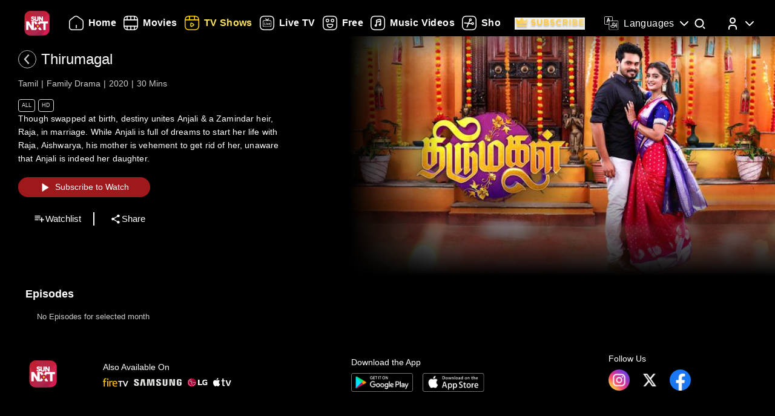

--- FILE ---
content_type: text/html; charset=utf-8
request_url: https://www.sunnxt.com/suntv-tamil-serial-thirumagal-episodeno106-Feb23-2021/detail/106441/113173
body_size: 9099
content:
<!DOCTYPE html><html lang="en"><head><meta name="viewport" content="width=device-width, initial-scale=1.0, maximum-scale=5.0,"/><meta charSet="utf-8"/><link rel="apple-touch-icon" sizes="57x57" href="/images/sunnxt/icons/favicon-32x32.png"/><link rel="apple-touch-icon" sizes="60x60" href="/images/sunnxt/icons/apple-touch-icon.png"/><link rel="apple-touch-icon" sizes="72x72" href="/images/sunnxt/icons/apple-touch-icon.png"/><link rel="apple-touch-icon" sizes="76x76" href="/images/sunnxt/icons/apple-touch-icon.png"/><link rel="apple-touch-icon" sizes="114x114" href="/images/sunnxt/icons/apple-touch-icon.png"/><link rel="apple-touch-icon" sizes="120x120" href="/images/sunnxt/icons/apple-touch-icon.png"/><link rel="apple-touch-icon" sizes="144x144" href="/images/sunnxt/icons/apple-touch-icon.png"/><link rel="apple-touch-icon" sizes="152x152" href="/images/sunnxt/icons/apple-touch-icon.png"/><link rel="apple-touch-icon" sizes="180x180" href="/images/sunnxt/icons/apple-touch-icon.png"/><link rel="icon" type="image/png" sizes="192x192" href="/images/sunnxt/icons/android-chrome-192x192.png"/><link rel="icon" type="image/png" sizes="32x32" href="/images/sunnxt/icons/favicon-32x32.png"/><link rel="icon" type="image/png" sizes="96x96" href="/images/sunnxt/icons/favicon-32x32.png"/><link rel="icon" type="image/png" sizes="16x16" href="/images/sunnxt/icons/favicon-16x16.png"/><link rel="shortcut icon" href="/images/sunnxt/icons/favicon.ico" type="image/x-icon"/><link rel="icon" href="/images/sunnxt/icons/favicon.ico" type="image/x-icon"/><link rel="preload" href="/images/logins_bgimg.jpg" as="image"/><link rel="stylesheet" href="/videojs/video-js.min.css" class="cssforVideoJS"/><link rel="stylesheet" href="/videojs/videojs-dvr.css" class="cssforVideoJS"/><link rel="dns-prefetch" href="https://sund-images.sunnxt.com/"/><link rel="preconnect" href="https://sund-images.sunnxt.com/" crossorigin="anonymous"/><script id="twitter-conversion-tracking-basecode">
					!function(e,t,n,s,u,a){e.twq||(s=e.twq=function(){s.exe?s.exe.apply(s,arguments):s.queue.push(arguments);
                    },s.version='1.1',s.queue=[],u=t.createElement(n),u.async=!0,u.src='https://static.ads-twitter.com/uwt.js',
                    a=t.getElementsByTagName(n)[0],a.parentNode.insertBefore(u,a))}(window,document,'script');
                    twq('config','nzce0');</script><meta name="facebook-domain-verification" content="97478gxuv7c4sl9ygkl0j27kniaa96"/><meta name="google-site-verification" content="PDhude5SZvRKBZCpgmcgZwc8k2hEhs7WdhZc5QlOfDY"/><link rel="canonical" href="https://www.sunnxt.com/suntv-tamil-serial-thirumagal-episodeno106-Feb23-2021/detail/106441/113173"/><title>Watch Thirumagal Family Drama Show Online | Sun NXT</title><meta name="title" content="Watch Thirumagal Family Drama Show Online | Sun NXT"/><meta name="description" content="Watch Thirumagal Family Drama show in full HD on Sun NXT. Subscribe and enjoy high-quality streaming of your favorite shows anytime, anywhere on Sun NXT."/><meta name="keywords" content="thirumagal, oldshows, oldserials, iconicserials"/><script id="structured-data" type="application/ld+json">{"@context":"https://schema.org/","@type":"vodchannel","url":"https://www.sunnxt.com/suntv-tamil-serial-thirumagal-episodeno-Oct12-2020/detail/106441/0/","name":"Thirumagal","description":"Though swapped at birth, destiny unites Anjali & a Zamindar heir, Raja, in marriage. While Anjali is full of dreams to start her life with Raja, Aishwarya, his mother is vehement to get rid of her, unaware that Anjali is indeed her daughter.","genre":"Family Drama","image":"https://sund-images.sunnxt.com/106441/640x360_Thirumagal_106441_e8bda99d-caee-457d-9daf-157e769755a0.jpg","actors":[],"director":[],"trailer":{"@type":"VideoObject","name":"Thirumagal","description":"Though swapped at birth, destiny unites Anjali & a Zamindar heir, Raja, in marriage. While Anjali is full of dreams to start her life with Raja, Aishwarya, his mother is vehement to get rid of her, unaware that Anjali is indeed her daughter.","thumbnailUrl":"https://sund-images.sunnxt.com/106441/640x360_Thirumagal_106441_e8bda99d-caee-457d-9daf-157e769755a0.jpg","contentUrl":"https://www.sunnxt.com/suntv-tamil-serial-thirumagal-episodeno-Oct12-2020/detail/106441/0/","uploadDate":"2020-10-12T13:30:00.000Z","duration":"0:30:00"},"potentialAction":[{"@type":"WatchAction","target":"https://www.sunnxt.com/suntv-tamil-serial-thirumagal-episodeno-Oct12-2020/detail/106441/0/"}]}</script><script id="structured-data" type="application/ld+json">{"@context":"http://schema.org","@type":"Organization","name":"Sun NXT","legalName":"Sun TV Network Limited","url":"https://www.sunnxt.com/suntv-tamil-serial-thirumagal-episodeno106-Feb23-2021/detail/106441/113173","logo":{"@type":"ImageObject","url":" https://www.sunnxt.com/images/logo/logo.png","width":65,"height":64},"description":"Watch latest movies and TV Shows online or stream right to your Smart TV, FireTV, Chromecast, Roku, Apple TV, mobile, tablet and more","contactPoint":{"@type":"ContactPoint","telephone":"+91-044-44676767","contactType":"customer service","availableLanguage":["English","Tamil"]},"sameAs":["https://www.facebook.com/SunNXT/","https://twitter.com/sunnxt","https://www.instagram.com/sunnxt/","https://apps.apple.com/us/app/sun-nxt-live-tv-movies/id1244757492","https://play.google.com/store/apps/details?id=com.suntv.sunnxt"]}</script><script id="structured-data" type="application/ld+json">{"@context":"http://schema.org/","@graph":[{"@context":"http://schema.org/","@type":"SiteNavigationElement","@id":"https://www.sunnxt.com/#movie","name":"Movies","url":"https://www.sunnxt.com/movie"},{"@context":"http://schema.org/","@type":"SiteNavigationElement","@id":"https://www.sunnxt.com/#tv","name":"TV Shows","url":"https://www.sunnxt.com/tv"},{"@context":"http://schema.org/","@type":"SiteNavigationElement","@id":"https://www.sunnxt.com/#live","name":"Live TV","url":"https://www.sunnxt.com/live"},{"@context":"http://schema.org/","@type":"SiteNavigationElement","@id":"https://www.sunnxt.com/#shorts","name":"Shorts","url":"https://www.sunnxt.com/shorts"},{"@context":"http://schema.org/","@type":"SiteNavigationElement","@id":"https://www.sunnxt.com/#music","name":"Music Videos","url":"https://www.sunnxt.com/music"},{"@context":"http://schema.org/","@type":"SiteNavigationElement","@id":"https://www.sunnxt.com/#comedy","name":"Comedy","url":"https://www.sunnxt.com/comedy"}]}</script><script id="structured-data" type="application/ld+json">{"@context":"http://schema.org","@type":"EntryPoint","name":"Sun NXT","url":"https://www.sunnxt.com/suntv-tamil-serial-thirumagal-episodeno106-Feb23-2021/detail/106441/113173","potentialAction":[{"@type":"ViewAction","target":{"@type":"EntryPoint","name":"Browse","url":"https://sunnxt.com/searchcontents"}},{"@type":"DownloadAction","name":"Download on the App Store","target":{"@type":"EntryPoint","name":"iOS App","url":"https://apps.apple.com/in/app/sun-nxt-live-tv-movies/id1217563729"}},{"@type":"DownloadAction","name":"Get it on Google Play","target":{"@type":"EntryPoint","name":"Android App","url":"https://play.google.com/store/apps/details?id=com.suntv.sunnxt&hl=en&gl=US"}}]}</script><script id="structured-data" type="application/ld+json">{"@context":"http://schema.org","@type":"WebPage","url":"https://www.sunnxt.com/suntv-tamil-serial-thirumagal-episodeno106-Feb23-2021/detail/106441/113173","name":"Watch Thirumagal Family Drama Show Online | Sun NXT","description":"Watch Thirumagal Family Drama show in full HD on Sun NXT. Subscribe and enjoy high-quality streaming of your favorite shows anytime, anywhere on Sun NXT.","speakable":{"@type":"SpeakableSpecification","cssSelector":".detail_detail__Y11ZH"}}</script><meta property="fb:app_id" content="1424723510892140"/><meta property="og:type" content="business.business"/><meta name="twitter:card" content="summary_large_image"/><meta name="twitter:site" content="@sunnxt"/><meta name="twitter:creator" content="@sunnxt"/><meta property="og:title" content="Watch Thirumagal Family Drama Show Online | Sun NXT"/><meta name="twitter:title" content="Watch Thirumagal Family Drama Show Online | Sun NXT"/><meta property="og:description" content="Watch Thirumagal Family Drama show in full HD on Sun NXT. Subscribe and enjoy high-quality streaming of your favorite shows anytime, anywhere on Sun NXT."/><meta name="twitter:description" content="Watch Thirumagal Family Drama show in full HD on Sun NXT. Subscribe and enjoy high-quality streaming of your favorite shows anytime, anywhere on Sun NXT."/><meta property="og:image" content="https://sund-images.sunnxt.com/106441/640x360_Thirumagal_106441_e8bda99d-caee-457d-9daf-157e769755a0.jpg"/><meta name="twitter:image" content="https://sund-images.sunnxt.com/106441/640x360_Thirumagal_106441_e8bda99d-caee-457d-9daf-157e769755a0.jpg"/><meta property="og:image:width" content="300"/><meta property="og:image:height" content="300"/><meta property="al:ios:app_store_id" content="1217563729"/><meta property="al:ios:app_name" content="Sun NXT"/><meta property="al:android:app_name" content="Sun NXT"/><meta property="al:android:package" content="com.suntv.sunnxt"/><meta name="next-head-count" content="52"/><script id="Tiktok" data-nscript="beforeInteractive">
					!function (w, d, t) {
w.TiktokAnalyticsObject=t;var ttq=w[t]=w[t]||[];ttq.methods=["page","track","identify","instances","debug","on","off","once","ready","alias","group","enableCookie","disableCookie"],ttq.setAndDefer=function(t,e){t[e]=function(){t.push([e].concat(Array.prototype.slice.call(arguments,0)))}};for(var i=0;i<ttq.methods.length;i++)ttq.setAndDefer(ttq,ttq.methods[i]);ttq.instance=function(t){for(var e=ttq._i[t]||[],n=0;n<ttq.methods.length;n++)ttq.setAndDefer(e,ttq.methods[n]);return e},ttq.load=function(e,n){var i="https://analytics.tiktok.com/i18n/pixel/events.js";ttq._i=ttq._i||{},ttq._i[e]=[],ttq._i[e]._u=i,ttq._t=ttq._t||{},ttq._t[e]=+new Date,ttq._o=ttq._o||{},ttq._o[e]=n||{};n=document.createElement("script");n.type="text/javascript",n.async=!0,n.src=i+"?sdkid="+e+"&lib="+t;e=document.getElementsByTagName("script")[0];e.parentNode.insertBefore(n,e)};
ttq.load('CFN0QG3C77UCCRP9FAKG');
ttq.page();
}(window, document, 'ttq');</script><script id="googletagmanagerdataLayer3" data-nscript="beforeInteractive">(function(w,d,s,l,i){w[l]=w[l]||[];w[l].push({'gtm.start':new Date().getTime(),event:'gtm.js'});var f=d.getElementsByTagName(s)[0],
                    j=d.createElement(s),dl=l!='dataLayer'?'&l='+l:'';j.async=true;j.src='https://www.googletagmanager.com/gtm.js?id='+i+dl;f.parentNode.insertBefore(j,f);})(window,document,'script','dataLayer','GTM-KLX73P8');</script><link rel="preload" href="/_next/static/css/99c7446f1ca56d77.css" as="style"/><link rel="stylesheet" href="/_next/static/css/99c7446f1ca56d77.css" data-n-g=""/><link rel="preload" href="/_next/static/css/0896498b0ec9d060.css" as="style"/><link rel="stylesheet" href="/_next/static/css/0896498b0ec9d060.css" data-n-p=""/><link rel="preload" href="/_next/static/css/6d30946cbf3b97d0.css" as="style"/><link rel="stylesheet" href="/_next/static/css/6d30946cbf3b97d0.css" data-n-p=""/><link rel="preload" href="/_next/static/css/a2e77380244d1642.css" as="style"/><link rel="stylesheet" href="/_next/static/css/a2e77380244d1642.css" data-n-p=""/><noscript data-n-css=""></noscript><script defer="" nomodule="" src="/_next/static/chunks/polyfills-c67a75d1b6f99dc8.js"></script><script id="adsrvr" src="https://js.adsrvr.org/up_loader.1.1.0.js" defer="" data-nscript="beforeInteractive"></script><script src="/_next/static/chunks/webpack-a789402a1ee9f8b6.js" defer=""></script><script src="/_next/static/chunks/framework-9cf46cf0fe8d1146.js" defer=""></script><script src="/_next/static/chunks/main-87e187bab02036e0.js" defer=""></script><script src="/_next/static/chunks/pages/_app-833ad36c8110247f.js" defer=""></script><script src="/_next/static/chunks/fec483df-e0603574c815e717.js" defer=""></script><script src="/_next/static/chunks/7536-5aea6fa974415ec2.js" defer=""></script><script src="/_next/static/chunks/1664-62879b3c397e8b24.js" defer=""></script><script src="/_next/static/chunks/4969-52b5bd55141d15b4.js" defer=""></script><script src="/_next/static/chunks/6182-81456f6740668184.js" defer=""></script><script src="/_next/static/chunks/6066-836470e53a2dc84d.js" defer=""></script><script src="/_next/static/chunks/5675-fa0173bd69ddec39.js" defer=""></script><script src="/_next/static/chunks/6507-a8ffbbf7f01f52d5.js" defer=""></script><script src="/_next/static/chunks/5516-14b33be17b6e1cae.js" defer=""></script><script src="/_next/static/chunks/3856-31ffaef50e4810e5.js" defer=""></script><script src="/_next/static/chunks/8691-9157140a17ca4cf5.js" defer=""></script><script src="/_next/static/chunks/405-61dd312c5a9e3d5c.js" defer=""></script><script src="/_next/static/chunks/pages/%5Bslug%5D/detail/%5B...index%5D-3469da7bed65e27a.js" defer=""></script><script src="/_next/static/DDDUmVSGxO8cY41d_3PhW/_buildManifest.js" defer=""></script><script src="/_next/static/DDDUmVSGxO8cY41d_3PhW/_ssgManifest.js" defer=""></script></head><body><div id="__next"><noscript><img height="1" width="1" style="display:none"
				src="https://www.facebook.com/tr?id=3098936210328804&ev=PageView&noscript=1" /></noscript><noscript><iframe src=https://www.googletagmanager.com/ns.html?id=GTM-KLX73P8
                height="0" width="0" style="display:none;visibility:hidden"></iframe></noscript><div class="detail_detail_data__EZ1nC"><div><header class="fixed top-0 left-0 w-full text-white z-50 pointer-events-none transition-all duration-300
			bg-gradient-to-b from-black/90 via-black/50 to-transparent h-24
		"><div class="flex items-center justify-between  px-4 md:px-10 h-full pb-[1px] md:pb-[0px] lg:pb-[20px]"><img class="h-[clamp(32px,3vw+24px,41px)] cursor-pointer pointer-events-auto" src="/images/logo/logo.png" alt="logo"/><nav class="flex-1 w-[60%] ml-4 lg:ml-6 md:flex items-center"><div class=" flex items-center relative overflow-x-auto scrollbar-hide w-full md:w-auto sm:w-[100vw] pointer-events-auto "><ul class="
            flex flex-row items-center space-x-5
            text-white text-sm font-medium
            whitespace-nowrap
			
          "></ul></div></nav><div class="flex items-start mt-2 space-x-4 sm:space-x-6 md:space-x-8 ml-3 sm:ml-4 md:ml-6"><div class="relative flex items-center h-full group pointer-events-auto"><div class="flex items-center cursor-pointer text-white hover:text-[#FCE45E] transition-all duration-300"><img src="/images/Icons/language.svg" alt="language" class="w-6 h-6 mr-2 object-contain block group-hover:hidden"/><img src="/images/Icons/Language_hover.svg" alt="language" class="w-6 h-6 mr-2 object-contain hidden group-hover:block"/><span class="!xl:text-[16px] xl:font-semibold whitespace-nowrap tracking-wide ">Languages</span><img src="/images/Icons/Drop_down.svg" alt="caret" class="w-6 h-6 ml-1 object-contain transform transition-transform duration-300 group-hover:rotate-180"/></div><div class="absolute top-full left-0 hidden group-hover:flex flex-col backdrop-blur-xl bg-[rgba(35,35,35,0.55)] border border-[rgba(255,255,255,0.2)] rounded-lg shadow-[0_2px_10px_rgba(0,0,0,0.3)] p-2 z-50 w-[9rem] mt-[1px] opacity-0 translate-y-1 group-hover:opacity-100 group-hover:translate-y-0 transition-all duration-300 ease-out !font-normal"><ul class="max-h-auto overflow-y-auto scrollbar-hide text-gray-100 text-sm divide-y divide-[rgba(255,255,255,0.15)] divide-solid-mx-3 px-3"></ul><button type="submit" class="w-full mt-3 bg-[rgba(100,100,100,0.4)] backdrop-blur-md border border-[rgba(255,255,255,0.2)]  text-white py-1.5 rounded-md text-sm  hover:bg-[rgba(150,150,150,0.5)] transition">Apply</button></div></div><div class="group relative w-fit cursor-pointer pointer-events-auto"><span class="inline-block"><img src="/images/Icons/Search.svg" alt="search" class="w-6 h-6 block group-hover:hidden"/><img src="/images/Icons/Search_new.svg" alt="search hover" class="w-6 h-6 hidden group-hover:block"/></span><div class=" absolute  left-1/2 -translate-x-1/2  top-[120%]   bg-white text-black text-sm font-semibold px-2 py-1 rounded  whitespace-nowrap opacity-0 group-hover:opacity-100  transition-opacity duration-150  pointer-events-none z-[9999] ">Search</div></div><div class="relative group inline-block pointer-events-auto"><div class="relative inline-flex items-center cursor-pointer p-0"><img src="/images/Icons/Profile.svg" alt="profile" class="w-6 h-6 object-cover rounded-full group-hover:opacity-0 transition-opacity duration-300"/><img src="/images/Icons/Profile_hover.svg" alt="profile_hover" class="w-6 h-6 object-cover rounded-full absolute top-0 left-0 opacity-0 group-hover:opacity-100 transition-opacity duration-300"/><img src="/images/Icons/Drop_down.svg" alt="caret" class="w-6 h-6 ml-1 transform transition-transform duration-300 group-hover:rotate-180"/></div><div class="absolute right-0 top-[calc(100%+0px)] z-50
					md:w-40 md:p-2
					w-[40vw] p-3
					bg-[rgba(35,35,35,0.55)]
					backdrop-blur-md
					border border-[rgba(255,255,255,0.2)]
					rounded-lg
					shadow-[0_2px_10px_rgba(0,0,0,0.3)]
					opacity-0 translate-y-1
					pointer-events-none
					transition-all duration-300 ease-out
					group-hover:opacity-100
					group-hover:translate-y-0
					group-hover:pointer-events-auto
				"><ul><li class="flex items-center justify-center space-x-2 hover:text-[#FFD400] cursor-pointer transition text-gray-200 p-1 "><img src="/images/Icons/Login.svg" alt="logout" class="w-6 h-6 invert sepia saturate-500 hue-rotate-0 brightness-90"/><span>Log In</span></li></ul></div></div></div></div></header></div><div></div><div class="Toastify"></div><div class="detail_detail__Y11ZH"><div class="detail_detail_desktop__kTVvD"><div class="detail_player__3avqw"><div class="detail_video_description__0oskM"><div class="flex items-center"><div class="relative w-[30px] h-[30px] cursor-pointer group "><img src="/images/back_arrow_left.svg" alt="arrow" class="absolute inset-0 w-full h-full opacity-100 group-hover:opacity-0 transition-opacity duration-200"/><img src="/images/back_arrow_hover.svg" alt="arrow" class="absolute inset-0 w-full h-full opacity-0 group-hover:opacity-100 transition-opacity duration-200"/></div><div><span class="text-2xl md:pl-2">Thirumagal</span></div></div><ul class="detail_video_data__dpO5_"><li>Tamil</li><li>Family Drama</li><li>2020</li><li>30<!-- --> Mins<!-- --></li></ul><ul class="detail_video__T64Cv"><li>All</li><li>HD</li></ul><div class="detail_box__tpEE_"><input type="checkbox" id="expanded"/><p>Though swapped at birth, destiny unites Anjali &amp; a Zamindar heir, Raja, in marriage. While Anjali is full of dreams to start her life with Raja, Aishwarya, his mother is vehement to get rid of her, unaware that Anjali is indeed her daughter.</p></div><button class="detail_play_button__z5wcB"><img src="/_next/static/media/playbtn.20bc35cf.png" alt="playbtn" id="playbtn"/></button><ul class="detail_share_data__zVLbl"><li><img src="" alt="watchlist"/>Watchlist<!-- --></li><li><img src="/images/share.png" alt="share"/>Share<!-- --></li></ul></div><div class="detail_player_section"><div class="detail_videoplayer__LvQPx"><div id="mainContainer"><div class="detail_coverposter"><img src="https://sund-images.sunnxt.com/106441/640x360_Thirumagal_106441_e8bda99d-caee-457d-9daf-157e769755a0.jpg" alt="cover_poster"/></div></div></div></div></div></div><div class="carousels_episodes__LQfo3"><div class="carousels_layout__Ng3hN"><div class="carousels_carousel_body__J6BxB"><div class="carousels_home_carosel_title__5Z0uK"><span class="carousels_carousel_title__x6pnm">Episodes<!-- --> <!-- --></span></div><div class="carousels_carousel_data__dVbKV"><div class="slick-slider slick-initialized"><div class="slick-list"><div class="slick-track" style="width:20%;left:0%"><div data-index="0" class="slick-slide slick-active slick-current" tabindex="-1" aria-hidden="false" style="outline:none;width:100%"><div><p class="carousels_nodata_section__BsBNk" tabindex="-1" style="width:100%;display:inline-block">No Episodes for selected month</p></div></div></div></div></div></div></div></div></div><div class="carousels_latest__BtwEd"></div></div><footer class="footer_footerWrapper__j2rE_ overflow-hidden w-full" style="--footer-bg:url()" id="footer"><div class="w-full pt-[3rem] bg-black/80"><div class="flex flex-col md:flex-row justify-between items-start md:items-center mx-[1rem] md:mx-[3rem] space-y-8 md:space-y-0"><div class="hidden md:block"><img src="/images/logo/logo.png" alt="Sun NXT Logo" class="w-[70%]"/></div><div class="text-sm flex flex-col items-start hidden md:block"><p>Also Available On</p><img src="/images/tvs_logos.png" alt="tvs" class="w-[60%] mt-2"/></div><div class="text-sm flex flex-col items-start"><p>Download the App</p><div class="flex space-x-4 w-[60%] mt-2"><a href="https://play.google.com/store/apps/details?id=com.suntv.sunnxt" target="_blank" rel="noreferrer"><img src="/images/footer_playstore_badge.png" alt="Google Play" class="w-40 md:w-44"/></a><a href="https://apps.apple.com/us/app/sun-nxt/id1244757492" target="_blank" rel="noreferrer"><img src="/images/footer_appstore_badge.png" alt="App Store" class="w-40 md:w-44"/></a></div></div><div class="flex flex-col text-sm"><p>Follow Us</p><div class="flex space-x-4 my-2 w-[60%]"><a href="https://www.instagram.com/sunnxt/" target="_blank" rel="noreferrer"><img src="/images/insta.png" alt="insta" class="w-[clamp(40px,9vw,65px)] h-[clamp(20px,4vw,35px)]"/></a><a href="https://twitter.com/sunnxt" target="_blank" rel="noreferrer"><img src="/images/twitter.png" alt="twitter" class="w-[clamp(40px,9vw,65px)] h-[clamp(20px,4vw,35px)]"/></a><a href="https://www.facebook.com/SunNXT/" target="_blank" rel="noreferrer"><img src="/images/facebook.png" alt="facebook" class="w-[clamp(40px,9vw,65px)] h-[clamp(20px,4vw,35px)]"/></a></div></div></div></div><div class="max-w-[100vw] mx-auto px-[1rem] md:px-[3rem] pt-4 md:pt-8 pb-6 md:pb-10 flex flex-col bg-black/80"><div class="flex flex-col lg:flex-row justify-between gap-[2rem] lg:gap-[3rem] pt-[20px] lg:pt-[30px]"><div class="min-w-[180px] flex-shrink-0"><p class="font-[100] mb-2 text-sm">Learn More</p><ul class="list-none p-0 text-white/60 text-xs"><li class="mb-2"><a href="/aboutUs">About Us</a></li><li class="mb-2"><a href="/faq">FAQs</a></li><li class="mb-2"><a href="/myprofile#feedback">Feedback</a></li><li class="mb-2"><a href="/privacypolicy">Privacy Policy</a></li><li class="mb-2"><a href="/termsOfuse">Terms of Use</a></li><li class="mb-2"><a href="/cookiePolicy">Cookie Policies</a></li><li class="mb-2"><a href="https://blog.sunnxt.com/" target="_blank" rel="noreferrer">Blog</a></li><li><a href="/content-grievance-redressal">Content Redressal Mechanism</a></li></ul></div><div class="w-full flex flex-wrap gap-[3rem] lg:gap-[3rem] md:gap-x-[6rem] gap-y-[3rem] 2xl:justify-around md:justify-start mt-0 md:flex-row flex-col"></div></div> <!-- --></div><div class="text-center p-5 text-[clamp(10px,1.1vw,12px)] text-white/50 bg-black/80"><p><span class="mr-2 text-gray-400">1.20.0.0 |</span>Copyright © <!-- -->2026<!-- --> Sun NXT, all related channels, content, images, visuals, and logos are property of Sun TV Network Ltd. All rights reserved.<!-- --></p></div></footer></div></div><script id="__NEXT_DATA__" type="application/json">{"props":{"pageProps":{"ip":"18.218.74.67","contentData":{"status":"SUCCESS","message":"OK","code":200,"results":[{"globalServiceId":"GID_106441","_id":"106441","relatedCast":{"values":[]},"currentUserData":{"elapsed_time":0,"rating":0,"favorite":false,"like":null,"purchase":[]},"hostName":null,"publishingHouse":{"userName":"harinarayan.ontrack@sunnetwork.in","publishingHouseId":45,"publishingHouseName":"SUN","userId":233},"content":{"startDate":"2020-10-12T00:00:00.000Z","endDate":"2028-03-17T00:00:00.000Z","parentIds":null,"drmType":"","rightsHolder":null,"seasonNo":"","releaseDate":"2020-10-12T13:30:00.000Z","duration":"0:30:00","videoQuality":"HD","is3d":false,"siblingOrder":0,"serialNo":"","contentRating":"4.5","drmEnabled":true,"isChromeCastEnabled":true,"contentCreater":null,"categoryName":"Suitable For All Ages","adEnabled":true,"genre":[{"id":"59cd364fe4b02d8476358636","name":"Family Drama"}],"isAzure":true,"certifiedRatings":{"values":[{"rating":"All","title":"Suitable for all age viewers","description":"Suitable for all age viewers","name":"cbfcRatingOTT","country":"IN"}]},"isMpegDash":true,"language":["tamil"],"categoryType":"All"},"relatedMultimedia":{"values":[]},"thumbnailSeekPreview":"","subtitles":{"values":[]},"generalInfo":{"seriesId":"","seasonId":"106441","showDisplayTabs":{"showDisplaySuffix":"","showDisplayStart":"2020-10-12","showDisplayType":"monthly","showDisplayText":"MMM-YY","showDisplayfrequency":"","showDisplayOrder":"asc","showAirStatus":"completed","showDisplayEnd":"2023-07-22"},"mobilePromotionURL":null,"topRightBadge":null,"webPromotionURL":null,"bottomCenterLabelText":null,"AlbumName":null,"contentPlayDuration":null,"isHDRImage":null,"altTitle":[{"language":"type","title":"திருமகள்"}],"streamType":"vodchannel","actionType":null,"categoryTypeImage":"https://sund-images.sunnxt.com/meta-data/category-type/All.png","briefDescription":"Though swapped at birth, destiny unites Anjali \u0026 a Zamindar heir, Raja, in marriage. While Anjali is full of dreams to start her life with Raja, Aishwarya, his mother is vehement to get rid of her, unaware that Anjali is indeed her daughter.","heroBannerLabelText":null,"displayTitle":"Oct 12, 2020","drm_partner_kids":[],"autoPlayDuration":15,"alterDescription":"திருமகள் சன் டிவியில் வரும் ஒரு குடும்ப கதையை கொண்ட தொடர்.  அஞ்சலி தைரியமான பெண், நடமாடும் உணவகம்  நடத்தி தனது குடும்பத்தினருடன் மகிழ்ச்சியான மற்றும் மனநிறைவான வாழ்க்கையை அனுபவித்து வருகிறார். பணக்கார ஜமீன்தார் குடும்பத்தைச் சேர்ந்த ராஜா, அஞ்சலியைக் காதலிக்கிறார். அஞ்சலி ஒரு அன்பான மாமியார் கிடைக்க வேண்டும் ஏங்குகிறாள், ஆனால் ராஜாவின் தாய் ஐஸ்வர்யா ஒரு திமிர்பிடித்த மற்றும் ஆதிக்கம் செலுத்தும் பெண்ணாக இருக்கிறார். அன்பு மற்றும் தைரியத்துடன் அஞ்சலி தனது விதியை எவ்வாறு மாற்றுகிறார் என்பதை தொடர்ந்து பாருங்கள்.","isDownloadable":true,"promotionId":null,"category":"","isDolby":false,"isHDR10PlusImage":null,"topRightBadgeInt":null,"title":"Thirumagal","assetId":null,"isAtmosImage":null,"mediaTailorConfigURL":null,"isDolbyvision":false,"altGenre":null,"topLeftBadgeText":null,"subtitlesImage":null,"additional_cdn":null,"showWatermark":false,"drm_partner":null,"altDisplayTitle":"","previousContent":"","cdnType":null,"altDescription":null,"type":"vodchannel","ssaiEnabled":null,"isDolbyVisionImage":null,"accessControl":"","isDolbyImage":null,"seoH1Tag":null,"description":"Though swapped at birth, destiny unites Anjali \u0026 a Zamindar heir, Raja, in marriage. While Anjali is full of dreams to start her life with Raja, Aishwarya, his mother is vehement to get rid of her, unaware that Anjali is indeed her daughter.","seoH4Tag":null,"tagLine":"","isHdr":false,"deepLinkiOS":"","topLeftBadge":null,"akamaiTag":"","isDvr":false,"alternateRelatedTitle":[],"seasonNo":"","seoDescription":null,"seoTitle":null,"actionURL":null,"nextContent":"","seoH3Tag":null,"deepLink":"","bottomCenterLabel":null,"videoAvailable":true,"preferredCdn":null,"_id":"106441","relatedTitle":"","isHdr10":false,"isHdr10plus":false,"seoH5Tag":null,"isSellable":false,"isHDR10Image":null,"equivalentChannelId":null,"seoH6Tag":null,"contentRights":[],"altLanguage":"தமிழ்","topRightBadgeText":null,"videoQualityImage":null,"isAtmos":false,"altBriefDescription":null,"partnerId":"","contentRule":null,"seoH2Tag":null},"images":{"values":[{"profile":"xxhdpi","operator":"myplex","resolution":"1600x1200","link":"https://sund-images.sunnxt.com/106441/1600x1200_Thirumagal_106441_79b9f30c-8856-4ec6-8fdc-7beb00f6ec21.jpg","type":"preview"},{"profile":"xhdpi","operator":"myplex","resolution":"832x623","link":"https://sund-images.sunnxt.com/106441/832x623_Thirumagal_106441_79b9f30c-8856-4ec6-8fdc-7beb00f6ec21.jpg","type":"preview"},{"profile":"hdpi","operator":"myplex","resolution":"452x339","link":"https://sund-images.sunnxt.com/106441/452x339_Thirumagal_106441_79b9f30c-8856-4ec6-8fdc-7beb00f6ec21.jpg","type":"preview"},{"profile":"mdpi","operator":"myplex","resolution":"361x270","link":"https://sund-images.sunnxt.com/106441/361x270_Thirumagal_106441_79b9f30c-8856-4ec6-8fdc-7beb00f6ec21.jpg","type":"preview"},{"profile":"ldpi","operator":"myplex","resolution":"200x150","link":"https://sund-images.sunnxt.com/106441/200x150_Thirumagal_106441_79b9f30c-8856-4ec6-8fdc-7beb00f6ec21.jpg","type":"preview"},{"profile":"xhdpi","operator":"myplex","resolution":"1000x1500","link":"https://sund-images.sunnxt.com/106441/1000x1500_Thirumagal_106441_97c60be8-8446-4ebf-acdc-8debd47df24c.jpg","type":"thumbnail"},{"profile":"hdpi","operator":"myplex","resolution":"500x750","link":"https://sund-images.sunnxt.com/106441/500x750_Thirumagal_106441_97c60be8-8446-4ebf-acdc-8debd47df24c.jpg","type":"thumbnail"},{"profile":"mdpi","operator":"myplex","resolution":"250x375","link":"https://sund-images.sunnxt.com/106441/250x375_Thirumagal_106441_97c60be8-8446-4ebf-acdc-8debd47df24c.jpg","type":"thumbnail"},{"profile":"ldpi","operator":"myplex","resolution":"240x360","link":"https://sund-images.sunnxt.com/106441/240x360_Thirumagal_106441_97c60be8-8446-4ebf-acdc-8debd47df24c.jpg","type":"thumbnail"},{"profile":"mdpi","operator":"myplex","resolution":"640x360","link":"https://sund-images.sunnxt.com/106441/640x360_Thirumagal_106441_e8bda99d-caee-457d-9daf-157e769755a0.jpg","type":"coverposter"},{"profile":"xxhdpi","operator":"myplex","resolution":"1920x1080","link":"https://sund-images.sunnxt.com/106441/1920x1080_Thirumagal_106441_e8bda99d-caee-457d-9daf-157e769755a0.jpg","type":"coverposter"},{"profile":"xhdpi","operator":"myplex","resolution":"1280x720","link":"https://sund-images.sunnxt.com/106441/1280x720_Thirumagal_106441_e8bda99d-caee-457d-9daf-157e769755a0.jpg","type":"coverposter"},{"profile":"hdpi","operator":"myplex","resolution":"960x540","link":"https://sund-images.sunnxt.com/106441/960x540_Thirumagal_106441_e8bda99d-caee-457d-9daf-157e769755a0.jpg","type":"coverposter"},{"profile":"xxhdpi-v2","operator":"myplex","resolution":"1408x792","link":"https://sund-images.sunnxt.com/106441/1408x792_Thirumagal_106441_e8bda99d-caee-457d-9daf-157e769755a0.jpg","type":"coverposter"},{"profile":"xhdpi-v2","operator":"myplex","resolution":"1209x680","link":"https://sund-images.sunnxt.com/106441/1209x680_Thirumagal_106441_e8bda99d-caee-457d-9daf-157e769755a0.jpg","type":"coverposter"},{"profile":"hdpi-v2","operator":"myplex","resolution":"400x225","link":"https://sund-images.sunnxt.com/106441/400x225_Thirumagal_106441_e8bda99d-caee-457d-9daf-157e769755a0.jpg","type":"coverposter"},{"profile":"mdpi-v2","operator":"myplex","resolution":"240x135","link":"https://sund-images.sunnxt.com/106441/240x135_Thirumagal_106441_e8bda99d-caee-457d-9daf-157e769755a0.jpg","type":"coverposter"},{"profile":"ldpi-v2","operator":"myplex","resolution":"176x99","link":"https://sund-images.sunnxt.com/106441/176x99_Thirumagal_106441_e8bda99d-caee-457d-9daf-157e769755a0.jpg","type":"coverposter"}]},"packages":[],"timeshiftDuration":null,"tags":{"values":[{"category":"","name":"thirumagal","weight":1,"genre":"","id":"51220854","qualifier":""},{"category":"","name":"oldshows","weight":1,"genre":"","id":"51220855","qualifier":""},{"category":"","name":"oldserials","weight":1,"genre":"","id":"51220856","qualifier":""},{"category":"","name":"iconicserials","weight":1,"genre":"","id":"51220857","qualifier":""}]}}],"request_id":"9b216f71-1837-4a57-aef3-45fe8b22b850"},"contentId":"106441","contentType":"vodchannel","CID":"113173","hostName":"www.sunnxt.com","promoImages":"","webPromoUrl":"","bannerTitle":""},"__N_SSP":true},"page":"/[slug]/detail/[...index]","query":{"slug":"suntv-tamil-serial-thirumagal-episodeno106-Feb23-2021","index":["106441","113173"]},"buildId":"DDDUmVSGxO8cY41d_3PhW","isFallback":false,"gssp":true,"locale":"en","locales":["en"],"defaultLocale":"en","scriptLoader":[]}</script></body></html>

--- FILE ---
content_type: text/css; charset=UTF-8
request_url: https://www.sunnxt.com/_next/static/css/a158f226dd86aa49.css
body_size: 2791
content:
.signin_wrapper_forgetpwd__AgPvI,.signin_wrapper_signin__DP0Vh,.signin_wrapper_signup__ASGlV{background-image:url(/_next/static/media/logins_bgimg.5e4efa54.jpg);background-repeat:no-repeat;background-size:100% 100%;width:100%;float:left;height:100vh;display:table}.signin_main_signin__P_UGl{display:table-cell;vertical-align:middle;text-align:center;width:100%}.signin_signin_title__zNcVw{font-size:28px;letter-spacing:.08px;color:#fff;opacity:1;margin-top:0;font-weight:500}.signin_signin_area__xtKJb{width:450px;padding:40px 45px;margin:0 auto;background:#232323;border-radius:20px;position:relative}.signin_forgetpwd_area__KqM8J .signin_close_image__oPaZM,.signin_signin_area__xtKJb .signin_close_image__oPaZM{position:absolute;right:15px;top:10px;width:20px;height:20px;cursor:pointer}.signin_signup_data__0kVXC{margin-bottom:20px}.signin_signin_input__Tzez5,.signin_signup_age__zVIq7,.signin_signup_input__tzPNF{border:none;border-bottom:1px solid #ffffff99;border-radius:0;padding:.3rem;outline:none;background-color:transparent;text-align:left;font-size:15px;letter-spacing:.05px;color:#fff;opacity:.6}.signin_signin_area__xtKJb .signin_signup_password__mR6BT{margin-bottom:0}.signin_signup_select__VBveC select option{background-color:#000}.signin_signup_select__VBveC select{cursor:pointer;margin-top:0;margin-bottom:5px}.signin_signin_input__Tzez5::-moz-placeholder,.signin_signup_input__tzPNF::-moz-placeholder{color:#fff}.signin_signin_input__Tzez5::placeholder,.signin_signup_input__tzPNF::placeholder{color:#fff}.signin_signin_input__Tzez5::-ms-input-placeholder,.signin_signup_input__tzPNF::-ms-input-placeholder{color:#fff}.signin_signin_password__qaYws{border:none;border-bottom:1px solid #ffffff99;border-radius:0;padding:.3rem;outline:none;background-color:transparent;text-align:left;font-size:15px;letter-spacing:.05px;color:#fff;opacity:.6;margin-bottom:10px}.signin_signin_password__qaYws::-moz-placeholder{color:#fff}.signin_signin_password__qaYws::placeholder{color:#fff}.signin_signin_password__qaYws::-ms-input-placeholder{color:#fff}.signin_signin_btn__tHSgj{opacity:.9}.signin_signin_btn__tHSgj,.signin_signin_btn_recaptcha__kiBis{width:100%;margin-top:20px;padding:8px;background:#a80929;border-radius:40px;font-size:15px;letter-spacing:.05px;color:#fff;outline:none;position:relative}.signin_signin_btn_recaptcha__kiBis{opacity:50%}.signin_resendotp_btn__UpRw_{opacity:.9}.signin_resendotp_btn__UpRw_,.signin_resendotp_btn_blur__PQ9kS{width:100%;margin-top:20px;padding:8px;background:#a80929;border-radius:40px;font-size:15px;letter-spacing:.05px;color:#fff;outline:none;position:relative;margin-bottom:20px}.signin_resendotp_btn_blur__PQ9kS{opacity:50%}.signin_forget_password__a64_e{float:right;font-size:14px;letter-spacing:.04px;color:#ffdd1a;opacity:.9}.signin_new_account__YuuHw{letter-spacing:.04px;color:#fff;opacity:.9;font-size:15px;font-weight:700;margin:1rem 0}.signin_signin_link__mNFqe{font-size:14px;letter-spacing:.04px;color:#ffdd1a;cursor:pointer;padding-left:8px}.signin_validations__2rQgH{margin-left:5px}.signin_validations1__nHjv_,.signin_validations__2rQgH{color:#a80929;width:100%;margin-top:10px;text-align:left;font-size:13px}.signin_validations1__nHjv_{margin-left:15px}.signin_err_msg__1Rr4K{color:red;margin:0}.signin_success_msg__9V_i2{color:green}.signin_signup_password__mR6BT{position:relative;margin-bottom:20px}.signin_signup_password__mR6BT button{position:absolute;top:5px;right:0;border:none;background:none}.signin_signup_password__mR6BT button img{width:26px}.signin_loader__UImzg{--b:4px;--n:12;--g:20deg;--c:#fff;position:absolute;right:107px;top:6px;width:28px;aspect-ratio:1;border-radius:50%;padding:1px;background:conic-gradient(#0000,var(--c)) content-box;-webkit-mask:repeating-conic-gradient(#0000 0deg,#000 1deg calc(1turn/var(--n) - var(--g) - 1deg),#0000 calc(1turn/var(--n) - var(--g)) calc(1turn/var(--n))),radial-gradient(farthest-side,#0000 calc(98% - var(--b)),#000 calc(100% - var(--b)));mask:repeating-conic-gradient(#0000 0deg,#000 1deg calc(1turn/var(--n) - var(--g) - 1deg),#0000 calc(1turn/var(--n) - var(--g)) calc(1turn/var(--n))),radial-gradient(farthest-side,#0000 calc(98% - var(--b)),#000 calc(100% - var(--b)));-webkit-mask-composite:destination-in;mask-composite:intersect;animation:signin_load__OkJJE 1s infinite steps(var(--n))}@keyframes signin_load__OkJJE{to{transform:rotate(1turn)}}.signin_main_signup__ciuDq{display:table-cell;vertical-align:middle;text-align:center;width:100%}.signin_signup_area__xFhIf{width:450px;padding:40px 45px;background:#232323 0 0 no-repeat padding-box;border-radius:20px;margin:40px auto;position:relative}.signin_signup_area__xFhIf .signin_close_image__oPaZM{position:absolute;right:15px;top:10px;width:20px;height:20px;cursor:pointer}.signin_signup_checkbox__trfAc{width:100%;float:left;font-size:12px;color:#fff;margin-bottom:10px}.signin_signup_checkbox__trfAc input{float:left;margin-top:0}.signin_signup_checkbox__trfAc a{color:#337ab7}.signin_signup_select__VBveC{width:100%;float:left;margin-bottom:10px}.signin_wrapper_signup__ASGlV .signin_grid_select__ip9jQ{width:100%;float:left}.signin_wrapper_signup__ASGlV .signin_grid_select__ip9jQ .signin_col_50__DLC8Y{width:100%}.signin_wrapper_signup__ASGlV .signin_grid_select__ip9jQ .signin_col_50__DLC8Y .signin_signup_select__VBveC{width:50%;float:left!important}.signin_wrapper_signup__ASGlV .signin_grid_select__ip9jQ .signin_signup_select__VBveC{width:100%;float:none;margin-bottom:10px}.signin_wrapper_signup__ASGlV .signin_signup_select__VBveC select{cursor:pointer;margin-top:0;margin-bottom:5px;width:95%}.signin_signup_state__oOKRY{float:left}.signin_signup_country__kwxVy,.signin_signup_state__oOKRY{width:47%;border:none;border-bottom:1px solid #ffffff99;border-radius:0;padding:.3rem;outline:none;font-size:15px;letter-spacing:.05px;color:#fff;opacity:.6;margin-bottom:20px;background-color:transparent}.signin_signup_country__kwxVy{float:right}.signin_signup_btn__mbGHd{width:100%;margin-top:10px;border-radius:70px;padding:10px}.signin_radio__G2vXp{float:left;width:100%;margin:10px 0}.signin_radio__G2vXp input[type=radio]{display:none}.signin_radio__G2vXp .signin_radio_label__aM3Ll{box-shadow:0 1px 2px #0000001c;border:1px solid #fff;border-radius:27px;opacity:.8;padding:6px 18px;float:left;text-transform:uppercase;margin-right:10px;color:#fff;font-size:12px;cursor:pointer}.signin_radio__G2vXp input[type=radio]:checked+.signin_radio_label__aM3Ll{background:transparent linear-gradient(181deg,#ffdd1a,#ff6b3e) 0 0 no-repeat padding-box;border-radius:28px;border:none}.signin_ploicy_text__wac5h{font-size:12px;position:relative;height:80px;overflow-y:scroll;overflow-x:hidden;border:1px solid #ffffff99;padding:5px;background-color:#232323;color:#fff;margin-bottom:20px}.signin_ploicy_text__wac5h p{text-align:left}.signin_ploicy_text__wac5h::-webkit-scrollbar{width:8px;background:transparent}.signin_ploicy_text__wac5h::-webkit-scrollbar-thumb{background:#ccc 0 0 no-repeat padding-box;border-radius:10px;max-height:20px}.signin_signup_checkbox__trfAc label{float:left;padding-left:6px;font-size:11px}.signin_main_forgetpwd__tTlUQ{display:table-cell;vertical-align:middle;text-align:center;width:100%}.signin_logo_title__S7gWh{margin-bottom:1rem}.signin_forgetpwd_title__bIJLe{font-size:36px;letter-spacing:.08px;color:#fff;opacity:1;margin-top:0;margin-bottom:10px}.signin_forgetpwd_area__KqM8J{position:relative;width:450px;padding:40px 45px;margin:0 auto;background-color:#232323;border-radius:20px}.signin_forgetpwd_area__KqM8J h4{color:#fff;font-weight:500}.signin_prof_wrap__42RQd{width:100%;height:100vh;float:left;display:table;position:fixed;z-index:99;top:0;left:0}.signin_prof_main__Re_zR{width:450px;float:right;background:#151522 0 0 no-repeat padding-box;box-shadow:-1px 0 2px #0000003d;display:block;padding:49px;min-height:100%;overflow:auto;height:100vh}.signin_enter_pin__6pPTU{background:#1f1f23 0 0 no-repeat padding-box;padding:15px 25px}.signin_enter_pin__6pPTU label{color:#fff}.signin_enter_pin__6pPTU .signin_enter_text__4nuVm{margin-top:20px}.signin_enter_text__4nuVm div{margin-top:10px}.signin_enter_text__4nuVm input[type=password]{color:#fff!important}.signin_pin_buttons__I1QDu{margin-top:60px}.signin_profile_country__60_66,.signin_profile_state___aADs{width:100%;float:left;border:none;border-bottom:1px solid #ffffff99;border-radius:0;padding:.3rem;outline:none;font-size:15px;letter-spacing:.05px;color:#fff;opacity:.6;margin-bottom:20px;background-color:transparent}.signin_profile_heading__xIJMH p{margin:0;color:#ffdd1a;font-size:13px;opacity:.8}.signin_profile_heading__xIJMH h3{margin:0;color:#fff;font-weight:400;font-size:22px;font-weight:500}.signin_profile_heading__xIJMH{padding-bottom:20px}.signin_age__ODeDH{width:100%;float:left;border:none;border-bottom:1px solid #ffffff99;border-radius:0;padding:.3rem;outline:none;font-size:15px;letter-spacing:.05px;color:#fff;opacity:.6;margin-bottom:20px;background-color:transparent}.signin_profile_buttons__E1Cor{padding:0 25px}.signin_errmsg__q3XvE{color:red}.signin_model_back__vhPMw{border-radius:20px;border:1px solid #fff;background:none;color:#fff;width:140px;height:35px;margin-right:10px;cursor:pointer}.signin_model_done__ryaVy{border-radius:20px;border:none;background:#a80929;color:#fff;width:140px;height:35px;cursor:pointer}@media (min-width:320px) and (max-width:412px){.signin_forgetpwd_area__KqM8J,.signin_signin_area__xtKJb,.signin_signup_area__xFhIf{width:93%;padding:20px}.signin_signin_title__zNcVw{font-size:22px}.signin_prof_wrap__42RQd{width:100%}.signin_profile_buttons__E1Cor{padding:0;display:flex;width:100%;float:left}.signin_pin_buttons__I1QDu{padding:0;margin-top:25px}.signin_signin_input__Tzez5,.signin_signup_age__zVIq7,.signin_signup_country__kwxVy,.signin_signup_input__tzPNF,.signin_signup_state__oOKRY{font-size:13px}.signin_terms__OxPQg{margin-top:-18px;padding-left:21px!important}.signin_signup_checkbox__trfAc{margin-top:2px}.signin_wrapper_forgetpwd__AgPvI,.signin_wrapper_signin__DP0Vh,.signin_wrapper_signup__ASGlV{background-image:url(/_next/static/media/Login_Screen_bg.19e9a17a.jpg);background-repeat:no-repeat;background-size:100% 100%}}@media screen and (min-width:412px) and (max-width:1024px){.signin_desktop_signin_title__enSF2{display:none}.signin_mobile_signin_title___awG0{display:block}.signin_wrapper_forgetpwd__AgPvI,.signin_wrapper_signin__DP0Vh,.signin_wrapper_signup__ASGlV{background-image:url(/_next/static/media/Login_Screen_bg.19e9a17a.jpg);background-repeat:no-repeat;background-size:100% 100%}}.signin_banned__0l_sn:hover{cursor:not-allowed}@media screen and (min-width:1024px){.signin_mobile_signin_title___awG0{display:none}}.signin_profile_section__oLVC_ .signin_profile_image__sJ138{position:relative}.signin_profile_section__oLVC_ .signin_arrow_image__Gyb_W img{position:absolute;top:6%;left:5%;width:5%;cursor:pointer;z-index:999}.signin_profile_section__oLVC_ .signin_logo_image__ESpHZ img{position:absolute;top:43%;left:28%}.signin_profile_section__oLVC_ .signin_profile_image__sJ138 .signin_bg_prof_img__Id7D6{width:70%;height:100vh;display:block;min-height:100%;overflow:auto}.signin_profile_section__oLVC_ .signin_prof_main__Re_zR{width:66%}.signin_profile_section__oLVC_ .signin_profile_heading__xIJMH h3{margin-bottom:10px}.signin_profile_section__oLVC_ .signin_profile_heading__xIJMH p{margin:0;color:#fff;font-size:13px;opacity:.8}.signin_profile_section__oLVC_ .signin_prof_wrap__42RQd .signin_grid__oYAtz{width:100%;padding-top:40px;float:left}.signin_profile_section__oLVC_ .signin_grid__oYAtz .signin_grid_content__aQi0U,.signin_profile_section__oLVC_ .signin_grid__oYAtz .signin_grid_content__aQi0U .signin_signup_select__VBveC{margin-bottom:30px}.signin_profile_section__oLVC_ .signin_grid__oYAtz .signin_grid_content__aQi0U .signin_radio__G2vXp{margin:0 0 30px}.signin_profile_section__oLVC_ .signin_grid__oYAtz .signin_col_50__DLC8Y{width:50%;float:left!important}.signin_profile_section__oLVC_ .signin_grid__oYAtz .signin_grid_content__aQi0U input,.signin_profile_section__oLVC_ .signin_grid__oYAtz .signin_grid_content__aQi0U select{width:85%}.signin_profile_section__oLVC_ input[type=number]::-webkit-inner-spin-button,.signin_profile_section__oLVC_ input[type=number]::-webkit-outer-spin-button{-webkit-appearance:none;-moz-appearance:none;appearance:none;margin:0}@media (max-width:600px){.signin_profile_section__oLVC_ .signin_grid__oYAtz .signin_col_50__DLC8Y{width:100%;float:none}}@media screen and (min-width:320px) and (max-width:767px){.signin_profile_section__oLVC_ .signin_grid__oYAtz .signin_grid_content__aQi0U input,.signin_profile_section__oLVC_ .signin_grid__oYAtz .signin_grid_content__aQi0U select,.signin_profile_section__oLVC_ .signin_prof_main__Re_zR{width:100%}.signin_prof_main__Re_zR{padding:32px 50px}.signin_profile_section__oLVC_ .signin_prof_wrap__42RQd .signin_grid__oYAtz{padding-top:10px}.signin_profile_section__oLVC_ .signin_model_back__vhPMw,.signin_profile_section__oLVC_ .signin_model_done__ryaVy{width:45%;font-size:13px}}

--- FILE ---
content_type: text/css; charset=UTF-8
request_url: https://www.sunnxt.com/_next/static/css/a2e77380244d1642.css
body_size: 3671
content:
.livetv_livetv__R_PjQ{width:100%;float:left;background:#000 0 0 no-repeat padding-box}.livetv_livetv_data__I_kVs{width:100%;float:left;min-height:800px}.livetv_livetv_detail__3H843{margin:70px 40px 40px;height:100%;display:flex}.livetv_livetv_videoplayer__iLlbr{flex:1}.livetv_livetv_videoplayer__iLlbr video{width:100%;height:100%}.livetv_livetv_channels_data__Wfycb{width:50%;background:#232323 0 0 no-repeat padding-box;display:flex}.livetv_livetv_channels_data__Wfycb .livetv_livetv_description_data__o94XG{width:29%;float:left;position:absolute;padding:20px;margin-top:30px}.livetv_livetv_channels_data__Wfycb .livetv_livetv_description_data__o94XG .livetv_contentTitlelive__47kzu,.livetv_livetv_channels_data__Wfycb .livetv_livetv_description_data__o94XG h1{margin:0;color:#fff;font-size:26px;font-weight:400;padding-bottom:20px}.livetv_livetv_channels_data__Wfycb .livetv_livetv_description_data__o94XG span{width:100%;float:left;letter-spacing:0;color:#ccc;font-size:15px;margin-bottom:15px}.livetv_livetv_channels_data__Wfycb .livetv_livetv_description_data__o94XG .livetv_livetv_play__3kIQb{width:100%;float:left;padding-bottom:30px;position:relative}.livetv_livetv_play__3kIQb img{width:20px;margin-right:6px}.livetv_livetv_channels_data__Wfycb .livetv_livetv_description_data__o94XG .livetv_livetv_play_button__J_Cz8{display:flex;align-items:center;justify-content:center;background:#a80929 0 0 no-repeat padding-box;border-radius:24px;outline:none;border:none;padding:10px 30px;font-size:15px;width:auto;color:#fff;cursor:pointer}.livetv_livetv_channels_data__Wfycb .livetv_livetv_description_data__o94XG .livetv_explore__8XENs{width:100%;float:left;padding-top:20px}.livetv_livetv_channels_data__Wfycb .livetv_livetv_description_data__o94XG .livetv_explore__8XENs .livetv_explore_button__VJIb7{display:flex;align-items:center;border:1px solid #707070;border-radius:24px;padding:5px 20px;background:transparent;font-size:12px;color:#fff;cursor:pointer}.livetv_livetv_channels_data__Wfycb .livetv_explore_button__VJIb7:hover{background-color:#a80929!important;border:1px solid#fff!important}.livetv_explore_button__VJIb7 img{width:20px}.livetv_explore_button__VJIb7 .livetv_explore_epg_title__sY9xH{font-size:12px;font-weight:500;margin:0 0 0 8px}.livetv_live_tabs__6I_md,.livetv_live_tabs__6I_md .livetv_bloc_tabs__VMluf{width:100%;float:left}.livetv_live_tabs__6I_md .livetv_bloc_tabs__VMluf button{cursor:pointer;transition:.3s;float:left;text-align:center;font-size:15px;letter-spacing:0;color:#fff;background:transparent;margin:2px 9px;padding:6px;text-align:left;border:none;border-bottom:2px solid #a80929}.livetv_live_tabs__6I_md .livetv_tabs_button__t7aG5{width:100%;float:left;padding-left:7px;background:#a80929 0 0 no-repeat padding-box;display:flex;overflow-y:scroll;overflow-y:hidden}.livetv_live_tabs__6I_md .livetv_bloc_tabs__VMluf .livetv_active_tabs__c26ya{border-bottom:2px solid #fce45e;color:#fce45e}.livetv_live_tabs__6I_md .livetv_content_tabs_carousels__2QrU8{width:40%;float:right;height:100%;background-color:#111}.livetv_live_tabs__6I_md .livetv_content_tabs__enjCJ{display:none}.livetv_live_tabs__6I_md .livetv_active_content__dWmT2{display:block}.livetv_live_tabs__6I_md .livetv_content_tabs_carousels__2QrU8 .livetv_channels__BhPqu{overflow:hidden;width:100%;float:left;height:315px;overflow-y:scroll}.livetv_live_tabs__6I_md .livetv_content_tabs_carousels__2QrU8 .livetv_channels__BhPqu ul{list-style:none;width:100%;box-sizing:content-box;margin:0;padding:0 0 0 15px;background-color:#232323}.livetv_live_tabs__6I_md .livetv_content_tabs_carousels__2QrU8 .livetv_channels__BhPqu ul li{height:80px;width:100%;display:flex;padding:10px 8px;position:relative;cursor:pointer;background:#111 0 0 no-repeat padding-box}.livetv_live_tabs__6I_md .livetv_content_tabs_carousels__2QrU8 .livetv_channels__BhPqu ul li.livetv_active__2fomU{background:#323232 0 0 no-repeat padding-box;border-left:3px solid #a80929;position:relative;left:-3px}.livetv_live_tabs__6I_md .livetv_content_tabs_carousels__2QrU8 .livetv_channels__BhPqu ul li.livetv_active__2fomU:after{content:"";border:7px solid transparent;border-right:12px solid #a80929;position:absolute;top:33px;left:-21px}.livetv_live_tabs__6I_md .livetv_content_tabs_carousels__2QrU8 .livetv_channels__BhPqu ul li:hover{background:#323232 0 0 no-repeat padding-box;border-left:3px solid #a80929;position:relative;left:-3px}.livetv_live_tabs__6I_md .livetv_content_tabs_carousels__2QrU8 .livetv_channels__BhPqu ul li:hover:after{content:"";border:7px solid transparent;border-right:12px solid #a80929;position:absolute;top:33px;left:-21px}.livetv_live_tabs__6I_md .livetv_content_tabs_carousels__2QrU8 .livetv_channels__BhPqu ul li img{border-radius:8px;width:60px;height:60px;margin-right:10px;-o-object-fit:cover;object-fit:cover;vertical-align:middle;background-color:#000}.livetv_live_tabs__6I_md .livetv_content_tabs_carousels__2QrU8 .livetv_channels__BhPqu ul li .livetv_livetv_channels_titles__qLE0j{display:flex;align-items:center;color:#fff;float:right;font-size:14px;font-weight:400}.livetv_channels__BhPqu::-webkit-scrollbar{width:3px;background:transparent}.livetv_channels__BhPqu::-webkit-scrollbar-thumb{background:#ccc 0 0 no-repeat padding-box;border-radius:2px;max-height:10px}.livetv_livetv_detail__3H843 .livetv_videoplayer__bmd_Y{width:100%!important}.livetv_live_playingnow__1rC0X{position:absolute;top:10px;left:78px;color:#fce45e;font-size:13px;font-weight:400}@media screen and (min-width:320px) and (max-width:600px){.livetv_livetv__R_PjQ .livetv_content_tabs_carousels__2QrU8{width:100%;float:left}.livetv_livetv_channels_data__Wfycb .livetv_livetv_description_data__o94XG{width:100%;float:left;position:relative}.livetv_live_tabs__6I_md .livetv_tabs_button__t7aG5{margin-top:2rem}}@media screen and (min-width:320px) and (max-width:1208px){.livetv_livetv_data__I_kVs{height:100%}.livetv_livetv_description_data__o94XG{width:55.7%}}@media screen and (min-width:320px) and (max-width:1024px){.livetv_livetv_videoplayer__iLlbr{width:100%;float:left}.livetv_livetv_videoplayer__iLlbr img{height:300px!important;-o-object-fit:fill;object-fit:fill}.livetv_livetv_channels_data__Wfycb{width:100%;float:left;height:100%}.livetv_livetv_detail__3H843{width:calc(100% - 25px);margin:70px 12px 12px}.livetv_livetv_channels_data__Wfycb{display:initial}.livetv_livetv_description_data__o94XG{padding:15px 20px!important}.livetv_livetv_channels_data__Wfycb .livetv_livetv_description_data__o94XG h1{font-size:18px;padding-bottom:10px}.livetv_livetv_channels_data__Wfycb .livetv_livetv_description_data__o94XG .livetv_livetv_play__3kIQb{padding-bottom:0}.livetv_livetv_channels_data__Wfycb .livetv_livetv_description_data__o94XG .livetv_explore__8XENs{padding-top:15px}}@media (min-width:1920px){.livetv_live_tabs__6I_md .livetv_content_tabs_carousels__2QrU8 .livetv_channels__BhPqu{height:470px}}.detail_detail__Y11ZH,.detail_detail_data__EZ1nC{width:100%;float:left;background:#000 0 0 no-repeat padding-box}.detail_detail__Y11ZH{margin-top:60px}.detail_player__3avqw{width:100%;float:left;margin-bottom:15px;display:flex}.detail_video_description__0oskM{width:45%;float:left;color:#fff;padding:22px 40px 22px 30px;background:#000}.detail_video_description__0oskM .detail_arrows_left_section__Lf6CK img{cursor:pointer;float:left;width:30px!important;margin-top:-3px}.detail_video_description__0oskM .detail_arrows_left_section__Lf6CK .detail_selected_arrow_left__Ohsdc,.detail_video_description__0oskM .detail_arrows_left_section__Lf6CK:hover .detail_default_arrow_left__NZhds{display:none}.detail_video_description__0oskM .detail_arrows_left_section__Lf6CK:hover .detail_selected_arrow_left__Ohsdc{display:inline-block}.detail_video_description__0oskM h1,.detail_video_description__0oskM h2{font-weight:500;margin:0;font-size:22px;padding-left:50px}.detail_video_description__0oskM .detail_contentTitle__S00Up{position:relative;bottom:5px;margin:0;font-weight:500;font-size:22px;padding-left:15px}.detail_video_description__0oskM .detail_seoh1__Qq0m5{display:none}.detail_video_description__0oskM .detail_video_data__dpO5_{list-style:none;text-align:left;padding:0;margin:12px auto auto}.detail_video_description__0oskM .detail_video_data__dpO5_ li{list-style:none;display:inline-block;font-size:14px;color:#ccc}.detail_video_description__0oskM .detail_video_data__dpO5_ li:after{content:"|";padding:0 5px}.detail_video_description__0oskM .detail_video_data__dpO5_ li:last-child:after{content:""}.detail_video_description__0oskM .detail_video__T64Cv{list-style:none;text-align:left;padding:0;margin:10px auto auto;text-transform:uppercase}.detail_video_description__0oskM .detail_video__T64Cv li{list-style:none;display:inline-block;font-size:9px;color:#ddd;border:1px solid #ddd;margin-right:5px;padding:3px 5px;border-radius:4px}.detail_video_description__0oskM .detail_video__T64Cv .detail_subtitle__ZOPx7{position:relative;border:none}.detail_video_description__0oskM .detail_video__T64Cv .detail_subtitle__ZOPx7 img{width:25px;height:19px;top:7px}.detail_player_title__00abB{position:absolute;top:0;padding-left:20px}.detail_player_title__00abB h1,.detail_player_title__00abB h2{color:#fff;font-weight:400;font-size:21px;padding-left:45px;padding-top:1px}.detail_player_section__5qT1_:hover .detail_player_title__00abB{display:block}.detail_player_title__00abB{display:none}.detail_videoqualityimg__douXQ{border:none!important}.detail_video_description__0oskM .detail_video__T64Cv li img{width:110px;position:relative;top:4px}.detail_video_description__0oskM p{font-size:14px;letter-spacing:.14px;line-height:1.6;display:-webkit-box;-webkit-line-clamp:4;-webkit-box-orient:vertical;overflow:hidden}.detail_video_description__0oskM .detail_play_button__z5wcB{display:flex;align-items:center;border-radius:20px;border:none;background-color:#9f181b;padding:6px 35px;margin-top:20px;color:#fff;font-size:14px;cursor:pointer}.detail_video_description__0oskM .detail_play_button__z5wcB img{width:20px;margin-right:6px}.detail_video_description__0oskM .detail_share_data__zVLbl{list-style:none;text-align:left;padding:0;margin:25px auto auto}.detail_video_description__0oskM .detail_share_data__zVLbl li{list-style:none;font-size:15px;color:#fff;margin-left:5px;padding:0 20px;border-right:2px solid #fff;cursor:pointer;display:inline-flex;align-items:center;gap:6px}.detail_video_description__0oskM .detail_share_data__zVLbl li img{width:20px;position:static}.detail_video_description__0oskM .detail_share_data__zVLbl li:last-child{border-right:none}.detail_videoplayer__LvQPx{position:relative}.detail_videoplayer__LvQPx img{width:100%}.detail_parental_rating_control__VN0W0{position:absolute;top:15px;left:15px;z-index:9;padding:12px 5px;cursor:pointer;font-size:20px!important;background:#13140c;border-left:4px solid #fff;background:linear-gradient(90deg,#13140c,rgba(38,44,28,0) 100%,#00d4ff 0)}.detail_parental_rating_category_type__3vST1{color:#fff;text-align:left;position:absolute;left:10px;font-size:15px;line-height:32px;bottom:15px;font-weight:600;text-transform:uppercase}.detail_parental_rating_category_name__DHcL_{color:#fff;font-size:14px;position:relative;bottom:-8px;left:5px}.detail_detail_tabs__LUXxA{width:100%;float:left;margin-bottom:10px;margin-top:5px;padding:0 30px}.detail_detail_tabs__LUXxA .detail_bloc_tabs__5UmUh button{cursor:pointer;transition:.3s;float:left;text-align:center;font-size:16px;letter-spacing:0;color:#999;background:transparent;margin:2px 10px;padding:6px;text-align:left;border:none;border-bottom:2px solid #191919}.detail_detail_tabs__LUXxA .detail_tabs_button__LDQtR{width:100%;float:left;padding-left:7px}.detail_detail_tabs__LUXxA .detail_bloc_tabs__5UmUh .detail_active_tabs__O5wnv{border-bottom:2px solid #fce45e;color:#fff}.detail_detail_tabs__LUXxA .detail_content_tabs_carousels__ycica{width:100%;float:left;margin-bottom:35px}.detail_detail_tabs__LUXxA .detail_content_tabs__wNjlJ{display:none}.detail_detail_tabs__LUXxA .detail_active_content__gtZDi{display:block}.detail_detail_eptitle__O_LHq{color:#ccc;font-weight:400;font-size:16px!important;margin:5px 0}.detail_box__tpEE_ input{opacity:0;position:absolute;pointer-events:none}.detail_box__tpEE_ p{display:-webkit-box;-webkit-box-orient:vertical;margin-bottom:0;overflow:hidden;text-overflow:ellipsis}.detail_box__tpEE_ input:focus~label{outline:5px auto -webkit-focus-ring-color}.detail_box__tpEE_ input:checked+p{-webkit-line-clamp:unset}.detail_box__tpEE_ input:checked~label{display:none}.detail_box__tpEE_{background-color:transparent;width:90%}.detail_box__tpEE_ label{color:#fff;font-size:.8em}.detail_vote_button__vL9Kv{display:flex;align-items:center;justify-content:center;gap:12px;border:none;border-radius:20px;background:linear-gradient(90deg,#683b6c,#d1204e,#683b6c);background-size:200% 200%;color:#fff;padding:6px 35px;font-size:14px;margin-top:20px;cursor:pointer;transition:all .4s ease;position:relative;box-shadow:0 4px 12px rgba(0,0,0,.8);animation:detail_fadePulse__VhVfI 3s ease-in-out infinite;margin-left:1rem}.detail_yellow_dot__kSeyZ{width:10px;height:10px;background-color:#ffd400;border-radius:50%}@keyframes detail_fadePulse__VhVfI{0%{background-position:0 50%}50%{background-position:100% 50%}to{background-position:0 50%}}@media screen and (min-width:320px) and (max-width:768px){.detail_player__3avqw{height:100%}.detail_video_description__0oskM{padding:10px}.detail_detail_tabs__LUXxA{padding:0;margin-top:10px}.detail_detail__Y11ZH{padding:0 2px}.detail_video_description__0oskM h1{font-size:18px}.detail_video_description__0oskM p{font-size:12px}}@media screen and (min-width:320px) and (max-width:1024px){.detail_detail_desktop__kTVvD .detail_video_description__0oskM{display:none}.detail_videoplayer__LvQPx{width:100%;float:left}.detail_videoplayer__LvQPx img{border-radius:12px;box-shadow:2px 2px 6px #00000099}.detail_detail_mobile__VGK3L .detail_video_description__0oskM{width:100%;float:left}.detail_detail_mobile__VGK3L .detail_video_description__0oskM h1,.detail_detail_mobile__VGK3L .detail_video_description__0oskM h2{padding-left:0;margin-top:0}.detail_detail__Y11ZH{margin-top:58px}.detail_player__3avqw{margin-bottom:0;margin-top:2rem}}@media screen and (min-width:1024px){.detail_detail_mobile__VGK3L{display:none}}@media screen and (min-width:769px) and (max-width:1024px){.detail_detail_desktop__kTVvD .detail_video_description__0oskM{display:block!important;width:100%}}.detail_popup_overlay_new__2NVz1{position:fixed;inset:0;background:rgba(0,0,0,.7);display:flex;align-items:center;justify-content:center;z-index:1000}.detail_popup_new__Vde6K{background:#000;color:#fff;border-radius:16px;padding:2rem;max-width:800px;width:90%;text-align:center;animation:detail_popupFade__aQcDb .4s ease;position:relative}.detail_close_btn__gLBgt{position:absolute;top:.8rem;right:.8rem;cursor:pointer;height:1.8rem;width:1.8rem}.detail_popup_logo_new__9vjfw{width:60px;height:auto;margin-bottom:1rem}.detail_popup_heading_new__HqzJW{font-size:1.3rem;font-weight:600;margin-bottom:.5rem!important}.detail_popup_images_new__v0EUb{display:flex;justify-content:center;align-items:stretch;gap:2rem;margin:3rem 0}.detail_images_flex__KFcvd{display:flex;flex-direction:column;justify-content:center;align-items:center;gap:2rem;flex:1;border-right:2px solid #888;padding-right:2rem}.detail_no_border__lyRTh{border-right:none!important;padding-right:0}.detail_popup_img_new__y_ef0,.detail_popup_qr_new__bEsgv{width:60%;border-radius:12px;-o-object-fit:contain;object-fit:contain}@media (max-width:768px){.detail_popup_images_new__v0EUb{flex-direction:column;align-items:center;gap:2.5rem}.detail_images_flex__KFcvd{border-right:none;border-bottom:2px solid #888;padding-right:0;padding-bottom:2rem;width:100%}.detail_popup_img_new__y_ef0,.detail_popup_qr_new__bEsgv{width:70%}.detail_popup_heading_new__HqzJW{font-size:1.1rem}}.modalpopup_modal_overlay__xPU8e{width:100%;height:100%;background:rgba(0,0,0,.7);position:fixed;top:0;left:0;z-index:10}.modalpopup_modal__KN2nz{background:#232323;color:#fff;text-align:center;padding:35px;position:fixed;z-index:20;width:40%;top:30%;left:50%;transform:translateX(-50%) translateY(-50%);border-radius:.3rem;outline:0}.modalpopup_modal_header__7OCWG{padding:0;float:right;justify-content:space-between}.modalpopup_modal_main__voo5F{padding:20px}.modalpopup_modal_main__voo5F h2{font-size:22px;font-weight:500;margin-bottom:8px;margin-top:0}.modalpopup_modal_main__voo5F p{margin-top:0}.modalpopup_close_button__z8ib5{border:none;background:transparent;padding:0;cursor:pointer;color:#fff;font-size:36px;position:relative;bottom:5px}.modalpopup_access_modal_btns__0ZJ60 button{width:110px;margin:0 10px;padding:10px;border-radius:4px;color:#fff;font-size:14px;background-color:#5c636a;outline:none;border:none;cursor:pointer}.modalpopup_access_modal_btns__0ZJ60 .modalpopup_modal_signup_btn__hbSHs{background-color:#a80929}.modalpopup_share_movie_title__N0FOC{margin-bottom:0}.modalpopup_shareimg__sBwiw img{max-height:260px}.modalpopup_shareimg__sBwiw p{font-size:13px}.modalpopup_share_social__U3fCz ul{padding:0}.modalpopup_share_social__U3fCz ul li{list-style:none;display:inline-block;cursor:pointer;margin:0 10px}.modalpopup_share_data_modal__4C2Sx .modalpopup_modal__KN2nz{top:55%;padding:20px 30px}@media (min-width:320px) and (max-width:1024px){.modalpopup_modal__KN2nz{width:92%}.modalpopup_access_modal_btns__0ZJ60 button{margin-bottom:10px}.modalpopup_modal_main__voo5F h2{font-size:18px}.modalpopup_modal_main__voo5F p{font-size:14px}}

--- FILE ---
content_type: image/svg+xml
request_url: http://img-profile.sunnxt.in/actorimage1/hdpi_portal_music_videos_default.svg
body_size: 921
content:
<svg width="30" height="30" viewBox="0 0 30 30" fill="none" xmlns="http://www.w3.org/2000/svg">
<g clip-path="url(#clip0_36038_114001)">
<path d="M19.5 28.125C21.2269 28.125 22.6233 27.9589 23.7688 27.6173C24.8114 27.3063 25.6186 26.8547 26.2367 26.2367C26.8547 25.6186 27.3063 24.8114 27.6173 23.7688C27.9589 22.6233 28.125 21.2269 28.125 19.5V10.5C28.125 8.77306 27.9589 7.37672 27.6173 6.2312C27.3063 5.18863 26.8547 4.38139 26.2367 3.76332C25.6186 3.14527 24.8114 2.69366 23.7688 2.38273C22.6233 2.04108 21.2269 1.875 19.5 1.875H10.5C8.77306 1.875 7.37672 2.04108 6.2312 2.38273C5.18863 2.69366 4.38139 3.14527 3.76332 3.76332C3.14527 4.38139 2.69366 5.18863 2.38273 6.2312C2.04108 7.37672 1.875 8.77306 1.875 10.5V19.5C1.875 21.2269 2.04108 22.6233 2.38273 23.7688C2.69366 24.8114 3.14527 25.6186 3.76332 26.2367C4.38139 26.8547 5.18863 27.3063 6.2312 27.6173C7.37672 27.9589 8.77306 28.125 10.5 28.125H19.5ZM19.5 30H10.5C3 30 0 27 0 19.5V10.5C0 3 3 0 10.5 0H19.5C27 0 30 3 30 10.5V19.5C30 27 27 30 19.5 30Z" fill="white"/>
<path d="M10.6831 19.7422C10.4185 19.7422 10.2031 19.9575 10.2031 20.2222C10.2031 20.4869 10.4185 20.7022 10.6831 20.7022C10.9478 20.7022 11.1631 20.4869 11.1631 20.2222C11.1631 19.9575 10.9478 19.7422 10.6831 19.7422ZM10.6831 17.8672C11.9838 17.8672 13.0381 18.9216 13.0381 20.2222C13.0381 21.5228 11.9838 22.5772 10.6831 22.5772C9.3825 22.5772 8.32812 21.5228 8.32812 20.2222C8.32812 18.9216 9.3825 17.8672 10.6831 17.8672Z" fill="white"/>
<path d="M20.7431 18.6492V9.43921C20.7431 7.47421 19.5131 7.20421 18.2681 7.54921L13.5581 8.83921C13.1374 8.94071 12.7646 9.18407 12.5023 9.52831C12.24 9.87256 12.1043 10.2967 12.1181 10.7292V20.2392" stroke="white" stroke-width="2" stroke-linecap="round" stroke-linejoin="round"/>
<path d="M19.3238 18.1641C19.0591 18.1641 18.8437 18.3794 18.8437 18.6441C18.8437 18.9087 19.0591 19.1241 19.3238 19.1241C19.5884 19.1241 19.8038 18.9087 19.8038 18.6441C19.8038 18.3794 19.5884 18.1641 19.3238 18.1641ZM19.3238 16.2891C20.6244 16.2891 21.6788 17.3434 21.6788 18.6441C21.6788 19.9447 20.6244 20.9991 19.3238 20.9991C18.0231 20.9991 16.9688 19.9447 16.9688 18.6441C16.9688 17.3434 18.0231 16.2891 19.3238 16.2891Z" fill="white"/>
<path d="M12.1016 13.4722L20.7416 11.1172" stroke="white" stroke-width="2" stroke-linecap="round" stroke-linejoin="round"/>
</g>
<defs>
<clipPath id="clip0_36038_114001">
<rect width="30" height="30" fill="white"/>
</clipPath>
</defs>
</svg>
